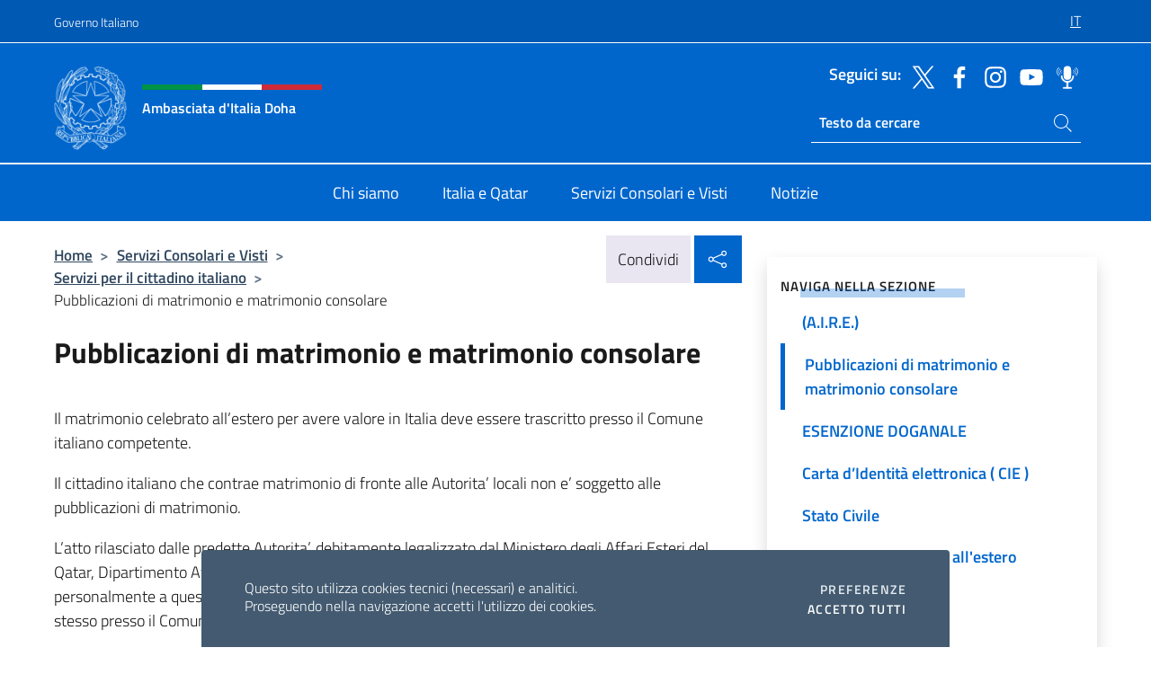

--- FILE ---
content_type: text/html; charset=UTF-8
request_url: https://ambdoha.esteri.it/it/servizi-consolari-e-visti/servizi-per-il-cittadino-italiano/pubblicazioni-di-matrimonio-e-matrimonio-consolare/
body_size: 12211
content:
<!DOCTYPE html>
<html lang="it-IT">
<head>
	<meta charset="UTF-8">
	<meta name="viewport" content="width=device-width, initial-scale=1, shrink-to-fit=no">
	<meta name="author" content="Ministero degli Affari Esteri e della Cooperazione Internazionale">
	<link rel="profile" href="https://gmpg.org/xfn/11">

	<title>Pubblicazioni di matrimonio e matrimonio consolare &#8211; Ambasciata d&#039;Italia Doha</title>
<meta name='robots' content='max-image-preview:large' />
	<style>img:is([sizes="auto" i], [sizes^="auto," i]) { contain-intrinsic-size: 3000px 1500px }</style>
	<link rel="alternate" hreflang="it" href="https://ambdoha.esteri.it/it/servizi-consolari-e-visti/servizi-per-il-cittadino-italiano/pubblicazioni-di-matrimonio-e-matrimonio-consolare/" />
<link rel="alternate" hreflang="x-default" href="https://ambdoha.esteri.it/it/servizi-consolari-e-visti/servizi-per-il-cittadino-italiano/pubblicazioni-di-matrimonio-e-matrimonio-consolare/" />
<link rel="alternate" type="application/rss+xml" title="Ambasciata d&#039;Italia Doha &raquo; Feed" href="https://ambdoha.esteri.it/it/feed/" />
<link rel="alternate" type="application/rss+xml" title="Ambasciata d&#039;Italia Doha &raquo; Feed dei commenti" href="https://ambdoha.esteri.it/it/comments/feed/" />
<link rel='stylesheet' id='iwy-search-autocomplete-css' href='https://ambdoha.esteri.it/wp-content/plugins/iwy-search-autocomplete/public/css/iwy-search-autocomplete-public.min.css?ver=1.0.0' media='all' />
<link rel='stylesheet' id='bootstrap-italia-css-css' href='https://ambdoha.esteri.it/wp-content/themes/sedi-tema/assets/css/bootstrap-italia.min.css?ver=2.5.0' media='all' />
<link rel='stylesheet' id='custom-style-css' href='https://ambdoha.esteri.it/wp-content/themes/sedi-tema/assets/css/custom.min.css?ver=2.5.0' media='all' />
<script id="wpml-cookie-js-extra">
var wpml_cookies = {"wp-wpml_current_language":{"value":"it","expires":1,"path":"\/"}};
var wpml_cookies = {"wp-wpml_current_language":{"value":"it","expires":1,"path":"\/"}};
</script>
<script defer src="https://ambdoha.esteri.it/wp-content/plugins/sitepress-multilingual-cms/res/js/cookies/language-cookie.js?ver=486900" id="wpml-cookie-js" defer data-wp-strategy="defer"></script>
<script defer src="https://ambdoha.esteri.it/wp-includes/js/jquery/jquery.min.js?ver=3.7.1" id="jquery-core-js"></script>
<link rel="https://api.w.org/" href="https://ambdoha.esteri.it/it/wp-json/" /><link rel="alternate" title="JSON" type="application/json" href="https://ambdoha.esteri.it/it/wp-json/wp/v2/pages/410" /><link rel="EditURI" type="application/rsd+xml" title="RSD" href="https://ambdoha.esteri.it/xmlrpc.php?rsd" />

<link rel="canonical" href="https://ambdoha.esteri.it/it/servizi-consolari-e-visti/servizi-per-il-cittadino-italiano/pubblicazioni-di-matrimonio-e-matrimonio-consolare/" />
<link rel='shortlink' href='https://ambdoha.esteri.it/it/?p=410' />
<link rel="alternate" title="oEmbed (JSON)" type="application/json+oembed" href="https://ambdoha.esteri.it/it/wp-json/oembed/1.0/embed?url=https%3A%2F%2Fambdoha.esteri.it%2Fit%2Fservizi-consolari-e-visti%2Fservizi-per-il-cittadino-italiano%2Fpubblicazioni-di-matrimonio-e-matrimonio-consolare%2F" />
<link rel="alternate" title="oEmbed (XML)" type="text/xml+oembed" href="https://ambdoha.esteri.it/it/wp-json/oembed/1.0/embed?url=https%3A%2F%2Fambdoha.esteri.it%2Fit%2Fservizi-consolari-e-visti%2Fservizi-per-il-cittadino-italiano%2Fpubblicazioni-di-matrimonio-e-matrimonio-consolare%2F&#038;format=xml" />
<meta name="generator" content="WPML ver:4.8.6 stt:1,27;" />
        <!-- Matomo -->
<script type="text/javascript">
  var _paq = window._paq = window._paq || [];
  /* tracker methods like "setCustomDimension" should be called before "trackPageView" */
  _paq.push(['trackPageView']);
  _paq.push(['enableLinkTracking']);
  (function() {
    var u="https://ingestion.webanalytics.italia.it/";
    _paq.push(['setTrackerUrl', u+'matomo.php']);
    _paq.push(['setSiteId', '40278']);
    var d=document, g=d.createElement('script'), s=d.getElementsByTagName('script')[0];
    g.type='text/javascript'; g.async=true; g.src=u+'matomo.js'; s.parentNode.insertBefore(g,s);
  })();
</script>
<!-- End Matomo Code -->

	<meta property="og:title" content="Ambasciata d&#039;Italia Doha"><meta property="og:type" content="website"><meta property="og:url" content="https://ambdoha.esteri.it/it/"><meta property="og:image" content="https://ambdoha.esteri.it/wp-content/themes/sedi-tema/assets/img/img-default.jpg"><meta property="og:description" content="Sito Ufficiale dell&#039;Ambasciata d&#039;Italia a Doha"><link rel="icon" href="https://ambdoha.esteri.it/wp-content/uploads/2023/10/repubblica-italiana-logo-scuro.png" sizes="32x32" />
<link rel="icon" href="https://ambdoha.esteri.it/wp-content/uploads/2023/10/repubblica-italiana-logo-scuro.png" sizes="192x192" />
<link rel="apple-touch-icon" href="https://ambdoha.esteri.it/wp-content/uploads/2023/10/repubblica-italiana-logo-scuro.png" />
<meta name="msapplication-TileImage" content="https://ambdoha.esteri.it/wp-content/uploads/2023/10/repubblica-italiana-logo-scuro.png" />
</head>

<body class="wp-singular page-template-default page page-id-410 page-child parent-pageid-47 wp-custom-logo wp-theme-sedi-tema">

 <!-- Cookiebar -->
 <div class="cookiebar">
    <p>Questo sito utilizza cookies tecnici (necessari) e analitici. <br>Proseguendo nella navigazione accetti l'utilizzo dei cookies.</p>
    <div class="cookiebar-buttons">
        <button id="pref-modal" class="cookiebar-btn" data-bs-toggle="modal" data-bs-target="#modalcookie">Preferenze<span class="visually-hidden"> cookies</span></button>
        <button data-bs-accept="cookiebar" class="cookiebar-btn cookiebar-confirm">Accetto tutti<span class="visually-hidden">  i cookies</span></button>
    </div>
</div>

<div id="page" class="site">
	<!-- Skiplinks -->
	<div class="skiplinks">
    	<a class="visually-hidden visually-hidden-focusable" href="#primary">Salta al contenuto</a>
  	</div>
	
	<!-- Header del sito -->
	<header id="masthead" class="site-header it-header-wrapper it-header-sticky" data-bs-toggle="sticky" data-bs-position-type="fixed" data-bs-sticky-class-name="is-sticky" data-bs-target="#header-nav-wrapper">

	    <!-- Top bar del sito -->
		<div class="it-header-slim-wrapper thead-dark">
          <div class="container">
            <div class="row">
              <div class="col-12">
                <div class="it-header-slim-wrapper-content ps-0">
                  <a class="d-lg-block navbar-brand" href="https://www.governo.it/">Governo Italiano</a>
                  <div class="it-header-slim-right-zone"> 
                        <div class="row">
                          <div class="col-12">
                            <div class="link-list-wrapper">
                              <ul id="top-menu" class="link-list lang-menu list-inline"><li id="menu-item-wpml-ls-4-it" class="menu-item wpml-ls-slot-4 wpml-ls-item wpml-ls-item-it wpml-ls-current-language wpml-ls-menu-item wpml-ls-first-item wpml-ls-last-item menu-item-type-wpml_ls_menu_item menu-item-object-wpml_ls_menu_item menu-item-wpml-ls-4-it"><a href="https://ambdoha.esteri.it/it/servizi-consolari-e-visti/servizi-per-il-cittadino-italiano/pubblicazioni-di-matrimonio-e-matrimonio-consolare/" role="menuitem"><span class="text-white"><span class="wpml-ls-display">IT</span></span></a></li>
</ul>                              <!-- <ul class="link-list list-inline lang-menu">
                                <li class="list-inline-item">
                                  <a class="list-item text-white active" href="#"><span class="text-white">ITA</span></a>
                                </li>
                                <li class="list-inline-item">
                                  <a class="list-item text-white" href="#"><span class="text-white">ENG</span></a>
                                </li>
                                <li class="list-inline-item">
                                  <a class="list-item text-white" href="#"><span class="text-white">ARA</span></a>
                                </li>
                              </ul> -->
                            </div>
                          </div>
                        </div>        
                  </div>
                </div>
              </div>
            </div>
          </div>
        </div>
	
	<!-- Contenitore logo, cerca, social e menù -->
	<section class="it-nav-wrapper">
  <h2 class="visually-hidden">Intestazione sito, social e menù</h2>
		<div class="site-branding it-header-center-wrapper">
		
		<!-- Bandiera italiana o riga total white -->
		<div class="flag_container clearfix">
            <div class="white clearfix"></div>
            <div class="white clearfix"></div>
            <div class="white clearfix"></div>
        </div>

		<!-- Container elemnti -->
		<div class="container">
              <div class="row">
                <div class="col-12">
                  <div class="it-header-center-content-wrapper ps-0">
                    <div class="it-brand-wrapper">
					<a href="https://ambdoha.esteri.it/it/" rel="home">
              <picture>
                <source type="image/webp" srcset="https://ambdoha.esteri.it/wp-content/themes/sedi-tema/assets/img/logo-mae-2x.webp 2x, https://ambdoha.esteri.it/wp-content/themes/sedi-tema/assets/img/logo-mae.webp 1x">
                <source type="image/png" srcset="https://ambdoha.esteri.it/wp-content/themes/sedi-tema/assets/img/logo-mae.png">
                <img class="logo-img" width="82" height="94" src="https://ambdoha.esteri.it/wp-content/themes/sedi-tema/assets/img/logo-mae.png" alt="Logo Ambasciata d&#039;Italia Doha">
              </picture>
                <div class="it-brand-text ps-3 w-75">
                  <div class="flag_container clearfix logo-flag">
                    <div class="green clearfix"></div>
                    <div class="white clearfix"></div>
                    <div class="red clearfix"></div>
                  </div>
                                        <p class="no_toc title-site">Ambasciata d&#039;Italia Doha</p>
                                        <p class="site-description visually-hidden">Sito Ufficiale dell&#039;Ambasciata d&#039;Italia a Doha</p>
                                            </div>
                      </a>
                    </div>
                    <div class="it-right-zone flex-column header-right-column">
                                            <section class="it-socials d-none d-md-flex hidden-md">
                        <p class="h6 title-social">Seguici su:</p>
                        <ul>
                                                    <li>
                            <a aria-label="Vai al canale twitter" href="http://www.twitter.com/ItalyinQatar" target="_blank" rel="noopener">
                            <img class="ico-head" src="https://ambdoha.esteri.it/wp-content/themes/sedi-tema/assets/img/social-header/twitter-ico.svg" alt="Vai al canale twitter"/></a>
                          </li>
                                                    <li>
                            <a aria-label="Vai al canale facebook" href="https://www.facebook.com/pages/category/Consulate---Embassy/Ambasciata-dItalia-a-Doha-Embassy-of-Italy-in-Doha-614318865705075/" target="_blank" rel="noopener">
                            <img class="ico-head" src="https://ambdoha.esteri.it/wp-content/themes/sedi-tema/assets/img/social-header/facebook-ico.svg" alt="Vai al canale facebook"/></a>
                          </li>
                                                    <li>
                            <a aria-label="Vai al canale instagram" href="https://www.instagram.com/italyinqatar/" target="_blank" rel="noopener">
                            <img class="ico-head" src="https://ambdoha.esteri.it/wp-content/themes/sedi-tema/assets/img/social-header/instagram-ico.svg" alt="Vai al canale instagram"/></a>
                          </li>
                                                    <li>
                            <a aria-label="Vai al canale youtube" href="https://www.youtube.com/channel/UC07swYTrZcPN2nzQR0SUW0g" target="_blank" rel="noopener">
                            <img class="ico-head" src="https://ambdoha.esteri.it/wp-content/themes/sedi-tema/assets/img/social-header/youtube-ico.svg" alt="Vai al canale youtube"/></a>
                          </li>
                                                    <li>
                            <a aria-label="Vai al canale spreaker" href="https://www.spreaker.com/show/voci-dalla-farnesina" target="_blank" rel="noopener">
                            <img class="ico-head" src="https://ambdoha.esteri.it/wp-content/themes/sedi-tema/assets/img/social-header/spreaker-ico.svg" alt="Vai al canale spreaker"/></a>
                          </li>
                                                  </ul>
                      </section>
                                            <section role="search" class="mt-auto it-search-wrapper">
		<h2 class="visually-hidden">Ricerca sito live</h2>
			<div class="form-group search-head" id="box-live-search">
				<label for="search-live" class="visually-hidden">Cerca nel sito</label>
				<input id="search-live" type="search" class="autocomplete text-white" placeholder="Testo da cercare" name="autocomplete">
				<span class="autocomplete-icon" aria-hidden="true">
					<svg class="icon icon-sm icon-white"><use xlink:href="https://ambdoha.esteri.it/wp-content/themes/sedi-tema/assets/svg/sprites.svg#it-search"></use></svg>
				</span>
				
				<ul class="autocomplete-search search-overlay" id="wrapper-lis-search">
				
					<li><a id="default-text" href="#">
						<span class="autocomplete-search-text">
							digita...</span>
						</a>
					</li>
					
				</ul>
			</div>        
			</section>                     
                    </div>
                  </div>
                </div>
              </div>
            </div>
		</div><!-- .site-branding -->
	
	<!-- Contenitore della navigazione -->
	<div id="header-nav-wrapper" class="it-header-navbar-wrapper">
		<div class="container">
			<div class="row">
				<div class="col-12">
					<nav id="site-navigation" class="main-navigation navbar navbar-expand-lg theme-dark-mobile">
					  <button class="custom-navbar-toggler" type="button" aria-controls="navbarNavQ" aria-expanded="false" aria-label="Mostra/Nascondi la navigazione" data-bs-toggle="navbarcollapsible" data-bs-target="#navbarNavQ">
                  <svg class="icon icon-light icon-sm"><use xlink:href="https://ambdoha.esteri.it/wp-content/themes/sedi-tema/assets/svg/sprites.svg#it-burger"></use></svg>
            </button>
						<div class="navbar-collapsable" id="navbarNavQ">
							<div class="overlay"></div>
							<div class="close-div bg-transparent">
								<button class="btn close-menu" type="button">
								<svg class="icon icon-lg icon-white">
                  <use xlink:href="https://ambdoha.esteri.it/wp-content/themes/sedi-tema/assets/svg/sprites.svg#it-close"></use>
                </svg>
								<span class="visually-hidden">Chiudi</span>
								</button>
							</div>
							<div class="menu-wrapper">
								<div class="logo-menu-mobile border-bottom p-4">
                  <div class="col-sm-8 pb-2">   
                  <span class="text-white h4">Menu</span>
                          </div>
								</div>
								<ul id="primary-menu" class="navbar-nav mx-auto"><li id="nav-menu-item-27" class="nav-item dropdown megamenu  menu-item-even menu-item-depth-0 menu-item menu-item-type-post_type menu-item-object-page"><a href="https://ambdoha.esteri.it/it/chi-siamo/" class="nav-link main-menu-link list-item"><span>Chi siamo</span></a><li id="nav-menu-item-26" class="nav-item dropdown megamenu  menu-item-even menu-item-depth-0 menu-item menu-item-type-post_type menu-item-object-page"><a href="https://ambdoha.esteri.it/it/italia-e-qatar/" class="nav-link main-menu-link list-item"><span>Italia e Qatar</span></a><li id="nav-menu-item-25" class="nav-item dropdown megamenu  menu-item-even menu-item-depth-0 menu-item menu-item-type-post_type menu-item-object-page current-page-ancestor"><a href="https://ambdoha.esteri.it/it/servizi-consolari-e-visti/" class="nav-link main-menu-link list-item"><span>Servizi Consolari e Visti</span></a><li id="nav-menu-item-24" class="nav-item dropdown megamenu  menu-item-even menu-item-depth-0 menu-item menu-item-type-post_type menu-item-object-page"><a href="https://ambdoha.esteri.it/it/news/" class="nav-link main-menu-link list-item"><span>Notizie</span></a></ul>                  <!-- Form ricerca mobile -->
								<div class="form-group mobile-search mt-2 p-2">
									<form role="search" method="get" action="https://ambdoha.esteri.it/it/">
										<input id="ricerca-mobile" name="s" type="search" placeholder="Cerca nel sito">
											
											<button type="submit" class="autocomplete-icon icon-search-submit-mobile" aria-hidden="true">
												<svg class="icon icon-sm icon-primary"><use xlink:href="https://ambdoha.esteri.it/wp-content/themes/sedi-tema/assets/svg/sprites.svg#it-search"></use></svg>
                        <span class="d-none">Cerca nel sito</span>
											</button>
										<label for="ricerca-mobile" class="visually-hidden">Cerca nel sito</label>
									</form>
								</div>
							</div><!-- .menu-wrapper -->
						</div><!-- .navbar-collapsable -->
					</nav><!-- #site-navigation -->
				</div>
			</div>
		</div>
	</div><!-- .it-header-navbar-wrapper -->
 </section>
</header><!-- #masthead -->
	<main id="primary" class="site-main container mt-3">
		<div class="row">
			<div class="col-lg-8">
			<!-- Breadcrumbs e social sharing -->
			<div class="row">
					<div class="col-lg-8">
						<nav class="breadcrumb-container" aria-label="breadcrumb"><ol class="breadcrumb"><li class="breadcrumb-item"><a href="https://ambdoha.esteri.it/it/">Home</a><span class="separator">&gt;</span></li><li class="breadcrumb-item"><a href="https://ambdoha.esteri.it/it/servizi-consolari-e-visti/" title="Servizi Consolari e Visti">Servizi Consolari e Visti</a><span class="separator">&gt;</span></li><li class="breadcrumb-item"><a href="https://ambdoha.esteri.it/it/servizi-consolari-e-visti/servizi-per-il-cittadino-italiano/" title="Servizi per il cittadino italiano">Servizi per il cittadino italiano</a><span class="separator">&gt;</span></li><li class="breadcrumb-item active" aria-current="page">Pubblicazioni di matrimonio e matrimonio consolare</li></ol></nav>					</div>
					<div class="col-lg-4">
						
    <!-- Share button -->
    <div class="share_buttons reveal-content clearfix">
        <div class="share_buttons_container float-start clearfix pe-2">
            <a href="https://www.facebook.com/sharer/sharer.php?u=https://ambdoha.esteri.it/it/servizi-consolari-e-visti/servizi-per-il-cittadino-italiano/pubblicazioni-di-matrimonio-e-matrimonio-consolare/" title="Condividi su Facebook">
                <svg class="icon icon-lg icon-padded bg-primary icon-white">
                    <use xlink:href="https://ambdoha.esteri.it/wp-content/themes/sedi-tema/assets/svg/sprites.svg#it-facebook"></use>
                </svg>
                <span class="visually-hidden">Condividi su Facebook</span>
            </a>
            <a href="https://twitter.com/intent/tweet?url=https://ambdoha.esteri.it/it/servizi-consolari-e-visti/servizi-per-il-cittadino-italiano/pubblicazioni-di-matrimonio-e-matrimonio-consolare/" title="Condividi su Twitter">
                <svg class="icon icon-lg icon-padded bg-primary icon-white">
                    <use xlink:href="https://ambdoha.esteri.it/wp-content/themes/sedi-tema/assets/svg/sprites.svg#it-twitter"></use>
                </svg>
                <span class="visually-hidden">Condividi su Twitter</span>
            </a>
            <a href="https://api.whatsapp.com/send?text=https://ambdoha.esteri.it/it/servizi-consolari-e-visti/servizi-per-il-cittadino-italiano/pubblicazioni-di-matrimonio-e-matrimonio-consolare/" data-action="share/whatsapp/share" title="Condividi su Whatsapp">
                <svg class="icon icon-lg icon-padded bg-primary icon-white">
                    <use xlink:href="https://ambdoha.esteri.it/wp-content/themes/sedi-tema/assets/svg/sprites.svg#it-whatsapp"></use>
                </svg>
                <span class="visually-hidden">Condividi su Whatsapp</span>
            </a>
        </div>
        <!-- /share_buttons_container -->
        <span class="bg-light share-span">Condividi</span>
            <a href="#" onclick="return false" title="Condividi sui Social Network" class="share_buttons_trigger reveal-trigger">
                <svg class="icon icon-lg icon-padded bg-primary icon-white align-middle">
                  <use xlink:href="https://ambdoha.esteri.it/wp-content/themes/sedi-tema/assets/svg/sprites.svg#it-share"></use>
                </svg>
                <span class="visually-hidden">Condividi sui Social Network</span>
            </a>
    </div>					</div>
				</div>
				
<article id="post-410" class="post-410 page type-page status-publish hentry">
	<header class="entry-header">
		<h1 class="entry-title h3">Pubblicazioni di matrimonio e matrimonio consolare</h1>	</header><!-- .entry-header -->
		
	<div class="entry-content">
		<p>Il matrimonio celebrato all&#8217;estero per avere valore in Italia deve essere trascritto presso il Comune italiano competente.</p>
<p>Il cittadino italiano che contrae matrimonio di fronte alle Autorita&#8217; locali non e&#8217; soggetto alle pubblicazioni di matrimonio.</p>
<p>L&#8217;atto rilasciato dalle predette Autorita&#8217;, debitamente legalizzato dal Ministero degli Affari Esteri del Qatar, Dipartimento Affari Consolari e successivamente tradotto, dovra&#8217; essere presentato personalmente a questa Cancelleria Consolare, corredato da formale richiesta di trascrizione dell&#8217;atto stesso presso il Comune italiano competente.</p>
<ul>
<li><a title="Modulo di richiesta di trascrizione di atto di matrimonio" href="https://ambdoha.esteri.it/wp-content/uploads/2023/11/modulo_richiesta_trascrizione_certificato_di_matrimonio_compilabile-1.pdf" target="_blank" rel="noopener">Modulo di richiesta di trascrizione di atto di matrimonio</a></li>
</ul>
<p><strong>MATRIMONIO IN ITALIA</strong></p>
<p>Il cittadino italiano iscritto all’AIRE (Anagrafe degli Italiani Residenti all’Estero) che intende sposarsi in Italia deve richiedere le pubblicazioni di matrimonio.<br />
I cittadini non italiani che intendono sposarsi in Italia si devono rivolgere alle proprie Ambasciate in Italia per ottenere la prevista autorizzazione alla celebrazione del matrimonio (“Nulla osta”).</p>
<p><strong>MATRIMONIO CONSOLARE</strong></p>
<p>E’ possibile far richiesta di matrimonio consolare presso la sede dell&#8217;Ambasciata d&#8217;Italia a Doha se almeno uno dei due nubendi e’ cittadino italiano residente in Qatar e iscritto AIRE. Quando l’Ufficio Consolare accoglie l’istanza in presenza dei requisiti previsti dalla normativa, sarà necessario procedere alla richiesta di pubblicazioni di matrimonio tramite apposito modulo.</p>
<p><a href="https://ambdoha.esteri.it/wp-content/uploads/2023/11/richiesta_di_pubblicazione_matrimonio_compilabil.pdf">Modulo di richiesta di pubblicazione di matrimonio</a></p>
<p><strong>PUBBLICAZIONI DI MATRIMONIO</strong></p>
<p>I cittadini italiani residenti in Qatar ed iscritti all&#8217;AIRE che intendono sposarsi in Italia o presso l&#8217;Ambasciata d&#8217;Italia a Doha, devono presentare la richiesta di pubblicazioni matrimoniali in questa sede, previo appuntamento da concordare scrivendo a: <a href="mailto:doha.consolare@esteri.it">doha.consolare@esteri.it</a><br />
La richiesta di pubblicazioni matrimoniali potrà essere presentata direttamente al Comune se uno dei nubendi è residente in Italia.</p>
<p><strong>INFORMAZIONI GENERALI</strong></p>
<ol>
<li>Chi intende risposarsi (vedovo / divorziato / matrimonio annullato) deve accertarsi che il suo Stato Civile sia aggiornato presso il Comune di nascita e/o di ultima residenza in Italia.</li>
<li>Il cittadino italiano nato all’estero deve accertarsi che il proprio atto di nascita sia già stato trascritto in Italia.</li>
<li>In caso di matrimonio con rito religioso si prega di contattare sia l&#8217;autorità religiosa locale sia quella italiana del luogo in cui si intende celebrare il matrimonio.</li>
</ol>
<p><strong>ISTRUZIONI E DOCUMENTAZIONE</strong><br />
Le richieste di pubblicazione vanno presentate da entrambi i nubendi presso questa Ambasciata o da persona munita di delega accompagnata da fotocopia di documento d’identità del nubendo dove appare la firma del titolare.</p>
<p>I richiedenti dovranno presentarsi con i seguenti documenti in originale:</p>
<p>Per il cittadino italiano residente Qatar:</p>
<ul>
<li style="list-style-type: none;">
<ul>
<li>passaporto italiano o altro documento d’identità;</li>
<li><a href="https://ambdoha.esteri.it/wp-content/uploads/2023/11/richiesta_di_pubblicazione_matrimonio_compilabil.pdf">Modulo di richiesta di pubblicazione di matrimonio</a>;</li>
<li>L’estratto per riassunto dell&#8217;atto di nascita e il certificato di stato libero verranno richiesti dall’Ufficio Consolare al Comune italiano competente. Verrà richiesto di sottoscrivere<a href="https://ambdoha.esteri.it/wp-content/uploads/2023/11/dichiarazione_sostitutiva_atto_di_notorieta.pdf"> il modulo di autocertificazione</a>. Qualora l’interessato sia già in possesso di tali documenti, in originale, potra’ produrli a questo Ufficio.</li>
</ul>
</li>
</ul>
<p>Per i cittadini stranieri:</p>
<ul>
<li style="list-style-type: none;">
<ul>
<li>atto di nascita, in originale, rilasciato dalle Autorità del proprio Paese;</li>
<li>eventuale certificato di divorzio o certificato di morte del coniuge se sposato precedentemente, in originale;</li>
<li>copia del passaporto (l&#8217;originale dovrà essere esibito al momento dell&#8217;appuntamento);</li>
<li>certificato di stato libero, in originale, rilasciato dalle Autorità del proprio Paese;</li>
<li>il nulla osta al matrimonio o “certificate of non-impediment”, in originale, rilasciato dalle Autorità del proprio Paese (art.116 del Codice Civile).</li>
</ul>
</li>
</ul>
<p>Tutti i documenti di Stato Civile rilasciati da Autorità di altri Paesi dovranno essere legalizzati o apostillati, con allegata traduzione giurata legalizzata o apostillata in italiano, nel Paese di emissione degli stessi, prima di essere presentati a questi uffici.</p>
<p>I documenti rilasciati dalle autorità dello Stato del Qatar devono essere legalizzati dal Ministero degli Affari Esteri locale e accompagnati da traduzione in italiano legalizzata prima dalla Camera di Commercio del Qatar e successivamente dal Ministero degli Affari esteri locale.</p>
<p>Si attira l’attenzione sulla necessità che anche la legalizzazione del Ministero degli Esteri sul documento originale deve essere tradotta in lingua Italiana.</p>
<p>Per informazioni in merito si consiglia di rivolgersi direttamente all&#8217;Ambasciata in Italia del Paese di cui si è cittadini.</p>
<p><strong>TEMPI</strong><br />
Una volta completata la procedura di acquisizione della documentazione e dell’esame della stessa, l’Ufficio consolare procederà ad inserire l’avviso di pubblicazione di matrimonio sull&#8217;Albo Consolare per un periodo di  otto giorni consecutivi. Allo scadere di tale periodo l’Ambasciata provvederà a rilasciare il certificato di eseguite pubblicazioni e a celebrare il matrimonio nella data stabilita.<br />
Le pubblicazioni hanno validità di sei mesi.</p>
<p><strong>COSTI</strong><br />
Le relative percezioni consolari dovranno essere corrisposte in QAR attraverso carta di pagamento.</p>
<p>Per ulteriori informazioni, vi preghiamo di consultare la pagina web del Ministero degli Affari Esteri e della Cooperazione Internazionale al seguente <a href="https://www.esteri.it/mae/it/servizi/italiani-all-estero/stato-civile/matrimonio_0.html" target="_blank" rel="noopener">link</a>.</p>
	</div><!-- .entry-content -->

		<footer class="entry-footer">
				</footer><!-- .entry-footer -->

</article><!-- #post-410 -->
			</div>
			
<aside id="secondary" class="widget-area col-lg-4 ps-3 d-none d-lg-block d-xl-block affix-parent">
	<div class="sidebar-wrapper affix-top side-affix">
		<section id="iwy_widget_walker-3" class="widget widget_iwy_widget_walker">    <h4 class="h4 widget-title no-toc">Naviga nella sezione</h4>        <div class="sidebar-linklist-wrapper side-scrool">
            <div class="link-list-wrapper">
              <ul class="link-list">
                                    <li data-order="0">
                      <a href="https://ambdoha.esteri.it/it/servizi-consolari-e-visti/servizi-per-il-cittadino-italiano/passaporti-e-carte-didentita/" class="list-item large medium right-icon " title="Passaporti e titoli di viaggio"><span>Passaporti e titoli di viaggio </span>
                                                </a>
                                            </li>   
                                    <li data-order="0">
                      <a href="https://ambdoha.esteri.it/it/servizi-consolari-e-visti/servizi-per-il-cittadino-italiano/navigazione/" class="list-item large medium right-icon " title="Navigazione"><span>Navigazione </span>
                                                </a>
                                            </li>   
                                    <li data-order="0">
                      <a href="https://ambdoha.esteri.it/it/servizi-consolari-e-visti/servizi-per-il-cittadino-italiano/traduzione-e-legalizzazione-dei-documenti/" class="list-item large medium right-icon " title="Traduzione e legalizzazione dei documenti"><span>Traduzione e legalizzazione dei documenti </span>
                                                </a>
                                            </li>   
                                    <li data-order="0">
                      <a href="https://ambdoha.esteri.it/it/servizi-consolari-e-visti/servizi-per-il-cittadino-italiano/spid/" class="list-item large medium right-icon " title="SPID -  Sistema Pubblico d&#039;Identità Digitale"><span>SPID -  Sistema Pubblico d&#039;Identità Digitale </span>
                                                </a>
                                            </li>   
                                    <li data-order="0">
                      <a href="https://ambdoha.esteri.it/it/servizi-consolari-e-visti/servizi-per-il-cittadino-italiano/anagrafe-a-i-r-e/" class="list-item large medium right-icon " title="Iscrizione all&#039;Anagrafe degli Italiani Residenti all’Estero (A.I.R.E.)"><span>Iscrizione all&#039;Anagrafe degli Italiani Residenti all’Estero (A.I.R.E.) </span>
                                                </a>
                                            </li>   
                                    <li data-order="0">
                      <a href="https://ambdoha.esteri.it/it/servizi-consolari-e-visti/servizi-per-il-cittadino-italiano/pubblicazioni-di-matrimonio-e-matrimonio-consolare/" class="list-item large medium right-icon active" title="Pagina attuale"><span>Pubblicazioni di matrimonio e matrimonio consolare </span>
                                                </a>
                                            </li>   
                                    <li data-order="0">
                      <a href="https://ambdoha.esteri.it/it/servizi-consolari-e-visti/servizi-per-il-cittadino-italiano/esenzione-doganale/" class="list-item large medium right-icon " title="ESENZIONE DOGANALE"><span>ESENZIONE DOGANALE </span>
                                                </a>
                                            </li>   
                                    <li data-order="0">
                      <a href="https://ambdoha.esteri.it/it/servizi-consolari-e-visti/servizi-per-il-cittadino-italiano/carta-didentita-elettronica/" class="list-item large medium right-icon " title="Carta d’Identità elettronica ( CIE )"><span>Carta d’Identità elettronica ( CIE ) </span>
                                                </a>
                                            </li>   
                                    <li data-order="4">
                      <a href="https://ambdoha.esteri.it/it/servizi-consolari-e-visti/servizi-per-il-cittadino-italiano/stato-civile/" class="list-item large medium right-icon " title="Stato Civile"><span>Stato Civile </span>
                                                </a>
                                            </li>   
                                    <li data-order="6">
                      <a href="https://ambdoha.esteri.it/it/servizi-consolari-e-visti/servizi-per-il-cittadino-italiano/assistenza-ai-cittadini-allestero/" class="list-item large medium right-icon " title="Assistenza ai cittadini all&#039;estero"><span>Assistenza ai cittadini all&#039;estero </span>
                                                </a>
                                            </li>   
                                    <li data-order="8">
                      <a href="https://ambdoha.esteri.it/it/servizi-consolari-e-visti/servizi-per-il-cittadino-italiano/servizi-elettorali/" class="list-item large medium right-icon " title="Servizi elettorali"><span>Servizi elettorali </span>
                                                </a>
                                            </li>   
                                    <li data-order="10">
                      <a href="https://ambdoha.esteri.it/it/servizi-consolari-e-visti/servizi-per-il-cittadino-italiano/servizi-notarili/" class="list-item large medium right-icon " title="Servizi notarili"><span>Servizi notarili </span>
                                                </a>
                                            </li>   
                                    <li data-order="12">
                      <a href="https://ambdoha.esteri.it/it/servizi-consolari-e-visti/servizi-per-il-cittadino-italiano/pensioni-e-sicurezza-sociale/" class="list-item large medium right-icon " title="Pensioni e sicurezza sociale  - INPS"><span>Pensioni e sicurezza sociale  - INPS </span>
                                                </a>
                                            </li>   
                                    <li data-order="16">
                      <a href="https://ambdoha.esteri.it/it/servizi-consolari-e-visti/servizi-per-il-cittadino-italiano/autoveicoli-e-patenti-di-guida/" class="list-item large medium right-icon " title="Autoveicoli e Patenti di guida"><span>Autoveicoli e Patenti di guida </span>
                                                </a>
                                            </li>   
                                    <li data-order="18">
                      <a href="https://ambdoha.esteri.it/it/servizi-consolari-e-visti/servizi-per-il-cittadino-italiano/codice-fiscale/" class="list-item large medium right-icon " title="Codice fiscale"><span>Codice fiscale </span>
                                                </a>
                                            </li>   
                                    <li data-order="20">
                      <a href="https://ambdoha.esteri.it/it/servizi-consolari-e-visti/servizi-per-il-cittadino-italiano/albo-consolare-e-altri-servizi/" class="list-item large medium right-icon " title="Albo Consolare e altri servizi"><span>Albo Consolare e altri servizi </span>
                                                </a>
                                            </li>   
                              </ul>
            </div>
        </div>
        </section>	</div>
</aside><!-- #secondary -->
		</div>
	</main><!-- #main -->
		<!-- Bottom share nav -->
	<nav class="bottom-nav social-share">
      <ul>
        <li>
          <a href="https://www.facebook.com/sharer/sharer.php?u=https://ambdoha.esteri.it/it/servizi-consolari-e-visti/servizi-per-il-cittadino-italiano/pubblicazioni-di-matrimonio-e-matrimonio-consolare/" title="Condividi su Facebook">
            <svg class="icon icon-primary"><use xlink:href="https://ambdoha.esteri.it/wp-content/themes/sedi-tema/assets/svg/sprites.svg#it-facebook"></use></svg>
            <span class="bottom-nav-label text-primary">Facebook</span>
          </a>
        </li>
        <li>
          <a href="https://twitter.com/intent/tweet?url=https://ambdoha.esteri.it/it/servizi-consolari-e-visti/servizi-per-il-cittadino-italiano/pubblicazioni-di-matrimonio-e-matrimonio-consolare/" title="Condividi su Twitter">
            <svg class="icon icon-primary"><use xlink:href="https://ambdoha.esteri.it/wp-content/themes/sedi-tema/assets/svg/sprites.svg#it-twitter"></use></svg>
            <span class="bottom-nav-label text-primary">Twitter</span>
          </a>
        </li>
        <li>
          <a href="https://api.whatsapp.com/send?text=https://ambdoha.esteri.it/it/servizi-consolari-e-visti/servizi-per-il-cittadino-italiano/pubblicazioni-di-matrimonio-e-matrimonio-consolare/" title="Condividi su Whatsapp">
            <svg class="icon icon-primary"><use xlink:href="https://ambdoha.esteri.it/wp-content/themes/sedi-tema/assets/svg/sprites.svg#it-whatsapp"></use></svg>
            <span class="bottom-nav-label text-primary">Whatsapp</span>
          </a>
        </li>
      </ul>
    </nav>
		<footer id="footer" class="it-footer">
	<div class="it-footer-main">
          <div class="container">
			
		 <!-- Section footer logo e testo -->
		  <section>
              <div class="row clearfix">
                <div class="col-sm-12">
					<div class="row">
                  <div class="it-brand-wrapper col-sm-5 col-lg-4">
                    <a href="https://ambdoha.esteri.it/it/">
					<picture>
						<source type="image/webp" srcset="https://ambdoha.esteri.it/wp-content/themes/sedi-tema/assets/img/logo-mae-2x.webp 2x, https://ambdoha.esteri.it/wp-content/themes/sedi-tema/assets/img/logo-mae.webp 1x">
						<source type="image/png" srcset="https://ambdoha.esteri.it/wp-content/themes/sedi-tema/assets/img/logo-mae.png">
						<img class="logo-img" width="82" height="94" src="https://ambdoha.esteri.it/wp-content/themes/sedi-tema/assets/img/logo-mae.png" alt="Logo Ambasciata d&#039;Italia Doha">
					</picture>
                      <div class="it-brand-text ps-3 w-75">
					  	<div class="flag_container clearfix logo-flag">
                            <div class="green clearfix"></div>
                            <div class="white clearfix"></div>
                            <div class="red clearfix"></div>
                        </div>
                        <h2 class="no_toc footer-title">Ambasciata d&#039;Italia Doha</h2>
                      </div>
                    </a>
                  </div>
				  				  </div>
                </div>
              </div>
			</section><!-- .section -->
				<!--Section widget  -->
				<section class="footer-widget">
				<h2 class="visually-hidden">Sezione footer</h2>
					<div class="row">
						<div class="col-lg-4 col-md-12 p-2">
							<section id="text-2" class="widget widget_text"><h3 class="h6 footer-title border-bottom">Recapiti e Contatti</h3>			<div class="textwidget"><p><strong>Ambasciata d&#8217;Italia a Doha</strong></p>
<p>Alfardan Office Tower, 23° piano, 61 Al Funduq Street, West Bay<br />
P.O. BOX 4188<br />
Doha, Qatar</p>
<p>Tel: <a href="tel:97444831828">+974 44831828</a> / <a href="tel:97444831802">+974 44831802</a></p>
<p>Fax: <a href="fax:974.44831909">+974.44831909</a></p>
<p>E-mail: <a href="mailto:doha.ambasciata@esteri.it">doha.ambasciata@esteri.it</a></p>
<p>PEC: <a href="mailto:amb.doha@cert.esteri.it">amb.doha@cert.esteri.it</a></p>
<p><a title="GLi uffici della sede" href="https://ambdoha.esteri.it/it/chi-siamo/gli-uffici/">Gli uffici della sede</a></p>
</div>
		</section><section id="text-3" class="widget widget_text"><h3 class="h6 footer-title border-bottom">Iscriviti alla nostra Newsletter</h3>			<div class="textwidget">		<!-- Form iscrizione newsletter -->
			<form method="post" action="https://ambdoha.esteri.it/it/servizi-consolari-e-visti/servizi-per-il-cittadino-italiano/pubblicazioni-di-matrimonio-e-matrimonio-consolare/">
                <div class="row">
                                        <div class="col-md-12">
                        <div class="form-group mb-2">
                            <label class="visually-hidden" for="email">Inserisci la tua email</label>
                            <input id="email" name="email" type="email" class="form-control" placeholder="Inserisci il tuo indirizzo email" required>
                        </div><!-- /.form-group.mb-2 -->
                        <div class="col-md-12 mb-2">
                            <div id="newsletter-check" class="form-check form-check-group shadow-none">
                                <input class="text-white" id="informativa" aria-labelledby="informativa-help" name="informativa[GPDR]" value="1" type="checkbox" required>
                                <label id="informativa-label" for="informativa" class="text-white p-0 m-0">Accettazione GDPR</label>
                                <small id="informativa-help" class="form-text text-white p-0 m-0">Autorizzo il trattamento dei miei dati personali ai sensi del GDPR e del Decreto Legislativo 30 giugno 2003, n.196 <a href="https://www.esteri.it/it/privacy-e-cookie/" title="Vai alla pagina Privacy Policy" target="_blank" rel="noopener">Privacy</a> <a href="https://www.esteri.it/it/note-legali/" title="Vai alla pagina Note legali" target="_blank" rel="noopener">Note Legali</a></small>
                                <div class="invalid-feedback">Presa visione obbligatoria</div>
                            </div><!-- /#newsletter-check -->
                            <div id="accettazione-check" class="form-check form-check-group shadow-none">
                                <input class="text-white" id="accettazione" aria-labelledby="accettazione-help" type="checkbox" name="informativa[iscrizione]" value="1" required>
                                <label style="font-size: 0.9em; font-weight: normal" id="accettazione-label" for="accettazione" class="text-white p-0 m-0">Sì, voglio iscrivermi alla Newsletter per ricevere</label>
                                <small id="accettazione-help" class="form-text text-white p-0 m-0">aggiornamenti sulle attività di questa sede </small>
                                <div class="invalid-feedback">Presa visione obbligatoria</div>
                            </div><!-- /.#accettazione-check -->
                        </div><!-- /.col-md-12 -->
                        <div class="form-group d-grid mb-2 bg-dark p-0">
                            <input type="submit" class="btn btn-primary btn-block btn-xs rounded-0" value="Iscriviti ora">
                            <input type="hidden" id="_wpnonce" name="_wpnonce" value="74ecebce77" /><input type="hidden" name="_wp_http_referer" value="/it/servizi-consolari-e-visti/servizi-per-il-cittadino-italiano/pubblicazioni-di-matrimonio-e-matrimonio-consolare/" />                        </div><!-- /.form-group.d-grid -->
                    </div><!-- /.col-md-12 -->
                     
                        <!-- <div class="col-md-12">
                            <div class="g-recaptcha" data-sitekey=""></div>
                        </div> --><!-- /.col-md-12 -->
                    </div><!-- /.row -->
			</form><!-- /form -->
		
		
</div>
		</section>						</div><!-- .col-lg-4 col-md-12 col-sm-6 p-2 -->
						<div class="col-lg-4 col-md-12 p-2">
							<section id="text-6" class="widget widget_text"><h3 class="h6 footer-title border-bottom">La Rete Farnesina</h3>			<div class="textwidget"><p><a title="La Farnesina - il MAECI" href="http://www.esteri.it/it" target="_blank" rel="noopener">La Farnesina – il MAECI</a></p>
<p><a title="La Rete diplomatica" href="http://www.esteri.it/it/ministero/struttura/laretediplomatica/" target="_blank" rel="noopener">La Rete diplomatica</a></p>
<p><a title="Viaggiare sicuri" href="http://www.viaggiaresicuri.it/" target="_blank" rel="noopener">Viaggiare sicuri</a></p>
<p><a title="Dove siamo nel mondo" href="https://www.dovesiamonelmondo.it/" target="_blank" rel="noopener">Dove siamo nel mondo</a></p>
</div>
		</section><section id="text-7" class="widget widget_text"><h3 class="h6 footer-title border-bottom">Le Istituzioni</h3>			<div class="textwidget"><p><a title="Governo Italiano" href="http://www.governo.it/" target="_blank" rel="noopener"><img decoding="async" src="https://ambdoha.esteri.it/wp-content/themes/sedi-tema/assets/img/stellone.png" alt="Governo Italiano" /> Governo Italiano</a></p>
<p><a title="Europa.eu" href="http://europa.eu/" target="_blank" rel="noopener"><img decoding="async" src="https://ambdoha.esteri.it/wp-content/themes/sedi-tema/assets/img/eu.png" alt="Europa.eu" /> Europa.eu</a></p>
</div>
		</section><section id="text-8" class="widget widget_text"><h3 class="h6 footer-title border-bottom">Domande frequenti</h3>			<div class="textwidget"><p><a title="Faq - MAECI" href="https://www.esteri.it/it/sportello_info/domandefrequenti/" target="_blank" rel="noopener">Faq – MAECI</a></p>
</div>
		</section>						</div><!-- .col-lg-4 col-md-12 col-sm-6 p-2 -->
						<div class="col-lg-4 col-md-12 p-2">
							<section id="text-13" class="widget widget_text"><h3 class="h6 footer-title border-bottom">L&#8217;Ambasciata d&#8217;Italia a Doha</h3>			<div class="textwidget"><p><a title="Chi siamo" href="https://ambdoha.esteri.it/it/chi-siamo/">Chi siamo</a></p>
<p><a title="Italia e Qatar" href="https://ambdoha.esteri.it/it/italia-e-repubblica-ceca/">Italia e Qatar</a></p>
<p><a title="Servizi Consolari e Visti" href="https://ambdoha.esteri.it/it/servizi-consolari-e-visti/">Servizi Consolari e Visti</a></p>
<p><a title="Notizie" href="https://ambdoha.esteri.it/it/news/">Notizie</a></p>
</div>
		</section><section id="text-14" class="widget widget_text"><h3 class="h6 footer-title border-bottom">Amministrazione Trasparente</h3>			<div class="textwidget"><p><a title="Amministrazione trasparente - Ambasciata" href="https://ambdoha.esteri.it/it/amministrazione-trasparente/">Amministrazione trasparente – Ambasciata</a></p>
<p><a title="Amministrazione trasparente - MAECI" href="https://www.esteri.it/it/trasparenza_comunicazioni_legali/" target="_blank" rel="noopener">Amministrazione trasparente – MAECI</a></p>
</div>
		</section>						</div><!-- .col-lg-4 col-md-12 col-sm-6 p-2 -->
					</div><!-- .row -->
				</section><!-- .section -->
			</div><!-- .container -->
		</div><!-- .it-footer-main -->

		<!-- Section bottom footer -->
		<section class="it-footer-small-prints clearfix">
				<div class="container">
					<div class="row">
						<div class="col-lg-7">
							<h3 class="visually-hidden text-white">Link Utili</h3>
							<div class="navbar-nav mx-auto"><ul id="bottom-menu" class="it-footer-small-prints-list d-flex list-inline mb-0 justify-content-lg-start justify-content-center"><li id="menu-item-28" class="menu-item menu-item-type-custom menu-item-object-custom menu-item-28"><a target="_blank" href="https://www.esteri.it/it/note-legali/">Note legali</a></li>
<li id="menu-item-29" class="menu-item menu-item-type-custom menu-item-object-custom menu-item-29"><a target="_blank" href="https://www.esteri.it/it/privacy-e-cookie/">Privacy e cookie policy</a></li>
<li id="menu-item-30" class="menu-item menu-item-type-custom menu-item-object-custom menu-item-30"><a target="_blank" href="https://form.agid.gov.it/view/470a1180-773c-11ef-8ec0-b3da20d19b2b">Dichiarazione di accessibilità</a></li>
</ul></div>					</div>
					<!-- Copyright sito -->
						<div class="col-lg-5">
							<ul class="it-footer-small-prints-list list-inline mb-0 d-flex flex-column flex-md-row justify-content-xl-end justify-content-center">
								<li><span class="text-white copyright">2026 Copyright Ministero degli Affari Esteri e della Cooperazione Internazionale</span></li>
							</ul>
						</div>
					</div><!-- .row -->
				</div><!-- .container -->
			</section><!-- .it-footer-small-prints clearfix -->
	</footer><!-- #colophon -->

	 <!-- Bottone torna su -->
	 <a href="#" aria-hidden="true" tabindex="-1" data-bs-toggle="backtotop" class="back-to-top shadow">
		<svg class="icon icon-light"><use href="https://ambdoha.esteri.it/wp-content/themes/sedi-tema/assets/svg/sprites.svg#it-arrow-up"></use></svg>
	</a>

	<!-- Bottone popup privacy policy -->
	<div class="position-fixed start-0 btn-modify-pp d-none ">
		<button type="button" class="btn btn-primary btn-icon btn-me btn-xs p-2 rounded-circle" data-bs-toggle="modal" data-bs-target="#modalcookie" title="Rivedi preferenze cookies">
			<span class="rounded-icon">
				<svg class="icon icon-primary"><use href="https://ambdoha.esteri.it/wp-content/themes/sedi-tema/assets/svg/sprites.svg#it-open-source"></use></svg>
			</span>
		</button>
	</div>

<script type="speculationrules">
{"prefetch":[{"source":"document","where":{"and":[{"href_matches":"\/it\/*"},{"not":{"href_matches":["\/wp-*.php","\/wp-admin\/*","\/wp-content\/uploads\/*","\/wp-content\/*","\/wp-content\/plugins\/*","\/wp-content\/themes\/sedi-tema\/*","\/it\/*\\?(.+)"]}},{"not":{"selector_matches":"a[rel~=\"nofollow\"]"}},{"not":{"selector_matches":".no-prefetch, .no-prefetch a"}}]},"eagerness":"conservative"}]}
</script>
   <div class="modal fade" tabindex="-1" role="dialog" id="modalcookie" aria-labelledby="modalCookieTitle">
      <div class="modal-dialog modal-lg" role="document">
         <div class="modal-content">
            <div class="modal-header">
               <h2 class="modal-title h5" id="modalCookieTitle">Personalizza le preferenze di consenso</h2>
               <button id="close-modal-cookie" class="btn-close" type="button" data-bs-dismiss="modal" aria-label="Chiudi finestra modale">
                  <svg class="icon"><use href="https://ambdoha.esteri.it/wp-content/themes/sedi-tema/assets/svg/sprites.svg#it-close"></use></svg>
               </button>
            </div>
            <div class="modal-body">
            <p>Utilizziamo i cookies per aiutarti a navigare in maniera efficiente e a svolgere determinate funzioni. Troverai informazioni dettagliate su tutti i cookies sotto ogni categoria di consensi sottostanti.<br><br></p>
                <p>I cookies categorizzati come “Necessari” sono cookies tecnici che vengono memorizzati sul tuo browser in quanto essenziali per consentire le funzionalità di base del sito.<br><br></p>
                <p>Utilizziamo inoltre cookies analitici volti alla raccolta di informazioni, in forma aggregata, sul numero degli utenti e su come gli stessi visitano il sito. Al fine di rispettare la privacy dei nostri utenti, gli indirizzi IP di coloro che navigano sul sito internet sono resi anonimi.<br><br></p>
                <p>Puoi decidere di attivare o disattivare i cookies analitici.<br><br></p>
                    <!-- cookie button-->
                    <div class="form-check form-check-group">
                        <div class="toggles">
                            <label for="necessary-cookie">
                                Necessari<small class="text-success float-end"> sempre attivi</small>
                                <input type="checkbox" name="necessary-cookie" id="necessary-cookie" aria-labelledby="necessary-cookie-help" checked disabled>
                                <span class="lever"></span>
                            </label>
                        </div>
                        <small id="necessary-cookie-help" class="form-text">I cookies necessari sono fondamentali per le funzioni di base del sito Web e il sito Web non funzionerà nel modo previsto senza di essi. Questi cookies non memorizzano dati identificativi personali.</small>
                    </div>
                    <div class="form-check form-check-group">
                        <div class="toggles">
                        <label for="analitycs-cookie">
                            Analitici                            <input type="checkbox" name="analitycs-cookie" id="analitycs-cookie" aria-labelledby="analytics-cookie-help" checked>
                            <span class="lever"></span>
                        </label>
                        </div>
                        <small id="analytics-cookie-help" class="form-text">I cookies analitici vengono utilizzati per comprendere come i visitatori interagiscono con il sito Web. Questi cookies aiutano a fornire informazioni sulle metriche di numero di visitatori, frequenza di rimbalzo, fonte di traffico, ecc. Gli indirizzi IP di coloro che navigano sul sito internet sono resi anonimi.</small>
                    </div>
                    <!-- <div class="form-check form-check-group">
                        <div class="toggles">
                            <label for="toggleEsempio3f">
                                Toggle disabilitato
                                <input type="checkbox" id="toggleEsempio3f" aria-labelledby="toggle3f-help" disabled>
                                <span class="lever"></span>
                            </label>
                        </div>
                        <small id="toggle3f-help" class="form-text">Lorem ipsum dolor sit amet, consectetur adipiscing elit. Maecenas molestie libero</small>
                    </div> -->
            </div>    
            <div class="modal-footer">
                <button id="s-pref" data-bs-dismiss="modal" class="btn btn-outline-primary" type="button">Salva preferenze</button>
                <button id="s-all" data-bs-dismiss="modal" class="btn btn-primary" type="button">Accetto tutto</button>
            </div>
         </div>
      </div>
   </div>
    <script src="https://ambdoha.esteri.it/wp-includes/js/dist/hooks.min.js?ver=4d63a3d491d11ffd8ac6" id="wp-hooks-js"></script>
<script src="https://ambdoha.esteri.it/wp-includes/js/dist/i18n.min.js?ver=5e580eb46a90c2b997e6" id="wp-i18n-js"></script>
<script id="wp-i18n-js-after">
wp.i18n.setLocaleData( { 'text direction\u0004ltr': [ 'ltr' ] } );
</script>
<script id="mae-search-live-js-js-extra">
var iwy_search_auto_trad = {"digita":"Digita...","cerco":"Cerco"};
var liveSearchData = {"root_url":"https:\/\/ambdoha.esteri.it","lang":"it"};
</script>
<script defer src="https://ambdoha.esteri.it/wp-content/plugins/iwy-search-autocomplete/public/js/search-autocomplete.js?ver=6.8.3" id="mae-search-live-js-js"></script>
<script defer src="https://ambdoha.esteri.it/wp-content/themes/sedi-tema/assets/js/splide.min.js?ver=6.8.3" id="splide-js-js"></script>
<script defer src="https://ambdoha.esteri.it/wp-content/themes/sedi-tema/assets/js/anime.min.js?ver=6.8.3" id="anime-js-js"></script>
<script defer src="https://ambdoha.esteri.it/wp-content/themes/sedi-tema/assets/js/bootstrap-italia.min.js?ver=2.5.0" id="mae-bootstrap-js-js"></script>
<script defer src="https://ambdoha.esteri.it/wp-content/themes/sedi-tema/assets/js/custom.js?ver=2.5.0" id="mae-custom-js-js"></script>
	</div> <!--#page -->
</body>
</html>

--- FILE ---
content_type: image/svg+xml
request_url: https://ambdoha.esteri.it/wp-content/themes/sedi-tema/assets/img/social-header/spreaker-ico.svg
body_size: 2003
content:
<svg id="Livello_1" data-name="Livello 1" xmlns="http://www.w3.org/2000/svg" viewBox="0 0 30 30">
  <defs>
    <style>
      .cls-1, .cls-2, .cls-3 {
        fill: #fff;
      }

      .cls-1, .cls-2 {
        stroke: #fff;
        stroke-miterlimit: 10;
      }

      .cls-1 {
        stroke-width: 0.43px;
      }

      .cls-2 {
        stroke-width: 0.71px;
      }
    </style>
  </defs>
  <g>
    <path class="cls-1" d="M19.77,29.51H10.23a.88.88,0,1,1,0-1.76h9.54a.88.88,0,0,1,0,1.76Z"/>
    <path class="cls-2" d="M15,29.27a.88.88,0,0,1-.88-.88V21.21a.88.88,0,1,1,1.76,0v7.18A.88.88,0,0,1,15,29.27Z"/>
    <rect class="cls-3" x="10.23" y="0.51" width="9.55" height="17.8" rx="4.73"/>
    <path class="cls-1" d="M15.05,21.8H15a8.21,8.21,0,0,1-8.21-8.22.88.88,0,0,1,1.75,0A6.47,6.47,0,0,0,15,20.05h.1a6.47,6.47,0,0,0,6.46-6.47.88.88,0,0,1,1.75,0,8.21,8.21,0,0,1-8.21,8.22Z"/>
  </g>
  <g>
    <path class="cls-3" d="M5.89,4.12a.39.39,0,0,0-.55,0,5.13,5.13,0,0,0,0,7.23.43.43,0,0,0,.28.11.39.39,0,0,0,.27-.11.38.38,0,0,0,0-.55,4.33,4.33,0,0,1,0-6.13A.38.38,0,0,0,5.89,4.12Z"/>
    <path class="cls-3" d="M7,9.72a.36.36,0,0,0,.27.12.4.4,0,0,0,.28-.67,2,2,0,0,1-.6-1.44,2,2,0,0,1,.6-1.44A.39.39,0,0,0,7,5.74a2.8,2.8,0,0,0,0,4Z"/>
    <path class="cls-3" d="M4.13,2.9a.39.39,0,0,0-.55-.55,7.63,7.63,0,0,0,0,10.76.39.39,0,0,0,.28.12.37.37,0,0,0,.27-.12.39.39,0,0,0,0-.55A6.84,6.84,0,0,1,4.13,2.9Z"/>
    <path class="cls-3" d="M24.66,4.12a.39.39,0,0,0-.55,0,.38.38,0,0,0,0,.55,4.33,4.33,0,0,1,0,6.13.38.38,0,0,0,0,.55.39.39,0,0,0,.27.11.43.43,0,0,0,.28-.11,5.13,5.13,0,0,0,0-7.23Z"/>
    <path class="cls-3" d="M22.48,5.74a.39.39,0,0,0,0,.55,2,2,0,0,1,.6,1.44,2,2,0,0,1-.6,1.44.4.4,0,0,0,.28.67A.36.36,0,0,0,23,9.72a2.8,2.8,0,0,0,0-4A.39.39,0,0,0,22.48,5.74Z"/>
    <path class="cls-3" d="M25.87,2.35a.39.39,0,0,0,0,.55,6.84,6.84,0,0,1,0,9.66.39.39,0,0,0,0,.55.37.37,0,0,0,.27.12.39.39,0,0,0,.28-.12,7.63,7.63,0,0,0,0-10.76A.39.39,0,0,0,25.87,2.35Z"/>
  </g>
</svg>
